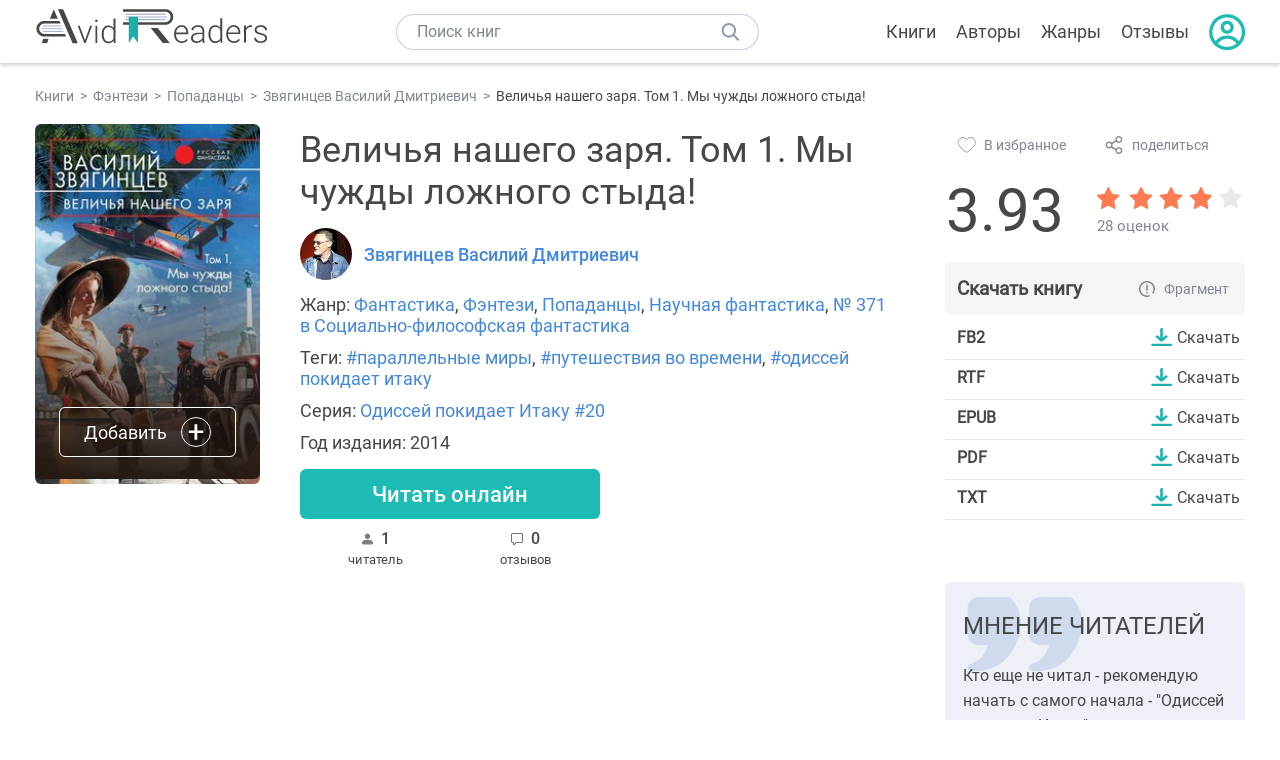

--- FILE ---
content_type: text/html; charset=UTF-8
request_url: https://avidreaders.ru/book/velichya-nashego-zarya-tom-1-my.html
body_size: 8017
content:
<!DOCTYPE html><html lang="ru" prefix="og: http://ogp.me/ns# fb: http://ogp.me/ns/fb# books: http://ogp.me/ns/books#"><head><meta http-equiv="Content-Type" content="text/html; charset=UTF-8"><meta name="viewport" content="width=device-width, initial-scale=1"><title>Величья нашего заря. Том 1. Мы чужды ложного стыда! скачать fb2, epub, pdf, rtf, txt книгу Звягинцев Василий Дмитриевич, читать онлайн</title><meta name="description" content="Скачать бесплатно книгу Величья нашего заря. Том 1. Мы чужды ложного стыда! - Звягинцев Василий Дмитриевич в форматах fb2, rtf, epub, pdf, txt или читать онлайн. Отзывы на книгу, похожие книги на Величья нашего заря. Том 1. Мы чужды ложного стыда!."><link rel="shortcut icon" type="image/x-icon" href="https://avidreaders.ru/images/favicon.ico"><link rel="apple-touch-icon" href="https://avidreaders.ru/images/apple-touch-icon.png"><link rel="apple-touch-icon" sizes="76x76" href="https://avidreaders.ru/images/apple-touch-icon-76x76.png"><link rel="apple-touch-icon" sizes="120x120" href="https://avidreaders.ru/images/apple-touch-icon-120x120.png"><link rel="apple-touch-icon" sizes="152x152" href="https://avidreaders.ru/images/apple-touch-icon-152x152.png"><link rel="apple-touch-icon" sizes="180x180" href="https://avidreaders.ru/images/apple-touch-icon-180x180.png"><meta property="og:type" content="books.book"><meta property="og:url" content="https://avidreaders.ru/book/velichya-nashego-zarya-tom-1-my.html"><meta property="books:isbn" content="978-5-699-76404-4"><link rel="image_src" href="https://avidreaders.ru/pics/6/0/5560.jpg"><meta property="og:image" content="https://avidreaders.ru/pics/6/0/5560.jpg"><meta property="og:title" content="Величья нашего заря. Том 1. Мы чужды ложного стыда!"><meta property="og:description" content="«Гладко было на бумаге, да забыли про овраги, а по ним ходить», – сказано в одной детской песенке. Так случилось и с операцией «Мальтийский Крест», которая была разработана «Андреевским братством», чтобы объединить и подготовить к противостоянию с..."><meta property="fb:app_id" content="621109648078412"><link rel="amphtml" href="https://avidreaders.ru/amp/book/velichya-nashego-zarya-tom-1-my.html"><link href="/v/styles/main.min.css" rel="stylesheet"><link href="/v/styles/book.min.css" rel="stylesheet"><!-- Yandex.RTB --><script>window.yaContextCb = window.yaContextCb || []</script><script src="https://yandex.ru/ads/system/context.js" async></script></head><body><div class="header"><div class="page_container container"><div class="wrap_logo"><a class="logo" href="https://avidreaders.ru/"><img src="https://avidreaders.ru/v/images/logo.svg" alt="Электронная библиотека AvidReaders" title="Электронная библиотека AvidReaders"></a></div><div class="menu_btn"></div><div class="search-button_mobile"></div><div class="wrap_search m_search"><input id="search-txt" class="wrap_search__field" type="text" autocomplete="off" placeholder="Поиск книг"><div class="wrap_search__button"></div><div class="dropdown"></div></div><div class="header_menu"><ul><li class="header_menu__icon-book"><a href="https://avidreaders.ru/books/">Книги</a></li><li class="header_menu__icon-authors"><a href="https://avidreaders.ru/authors/">Авторы</a></li><li class="header_menu__icon-genres"><a href="https://avidreaders.ru/genre/">Жанры</a></li><li class="header_menu__icon-reviews"><a href="https://avidreaders.ru/reviews/">Отзывы</a></li><li class="auth"><div class="person_pic"><span class="auth_form"> Войти | Регистрация</span></div></li></ul></div></div></div><div class="container" itemtype="http://schema.org/Book" itemscope=""><ul class="breadcrumbs" itemscope itemtype="https://schema.org/BreadcrumbList"><li itemprop="itemListElement" itemscope itemtype="https://schema.org/ListItem"><a itemprop="item" href="https://avidreaders.ru/books/"><span itemprop="name">Книги</span></a><meta itemprop="position" content="1"></li><li itemprop="itemListElement" itemscope itemtype="https://schema.org/ListItem"><a itemprop="item" href="https://avidreaders.ru/genre/fentezi/"><span itemprop="name">Фэнтези</span></a><meta itemprop="position" content="2"></li><li itemprop="itemListElement" itemscope itemtype="https://schema.org/ListItem"><a itemprop="item" href="https://avidreaders.ru/genre/popadancy/"><span itemprop="name">Попаданцы</span></a><meta itemprop="position" content="3"></li><li itemprop="itemListElement" itemscope itemtype="https://schema.org/ListItem"><a itemprop="item" href="https://avidreaders.ru/author/zvyagincev-vasiliy-dmitrievich/"><span itemprop="name">Звягинцев Василий Дмитриевич</span></a><meta itemprop="position" content="4"></li><li itemprop="itemListElement" itemscope itemtype="https://schema.org/ListItem"><span itemprop="name">Величья нашего заря. Том 1. Мы чужды ложного стыда!</span><meta itemprop="position" content="5"></li></ul><div class="wrap_cols relative top-info"><div class="left_clmn"><div class="book"><img itemprop="image" src="https://avidreaders.ru/pics/6/0/5560.jpg" class="book__image" alt="Величья нашего заря. Том 1. Мы чужды ложного стыда!"><div class="book_action action__desktop"><button class="btn"><i class="add_icon"></i><span>Добавить</span></button><ul class="dropdown"><li><span class="user_action " data-bid="5560" data-action="reading"> Читаю </span></li><li><span class="user_action " data-bid="5560" data-action="want2read"> Хочу прочитать </span></li><li><span class="user_action " data-bid="5560" data-action="red"> Прочитал </span></li></ul></div></div><div class="book_info" data-bid="5560"><h1 itemprop="name" class="title_lvl1">Величья нашего заря. Том 1. Мы чужды ложного стыда!</h1><div class="author_wrapper"><div itemprop="author" class="author_info"><img src="/pics/authors/2/0/4020.jpeg" alt="Звягинцев Василий Дмитриевич"><a href="https://avidreaders.ru/author/zvyagincev-vasiliy-dmitrievich/"><span itemprop="name">Звягинцев Василий Дмитриевич</span></a></div></div><div class="book-rating wrap_rate_block"><div class="book-rating__num ">3.93</div><div itemprop="aggregateRating" itemscope itemtype="http://schema.org/AggregateRating"><meta itemprop="worstRating" content="1"><meta itemprop="bestRating" content="5"><meta itemprop="ratingValue" content="3.93"><meta itemprop="reviewCount" content="28"><div class="wrap_stars b-rating" data-type="books" data-type-id="5560"><div class="fill" style="width: 78.6%"></div><div title="1" data-rating="1" class="one-star star star1"></div><div title="2" data-rating="2" class="one-star star star2"></div><div title="3" data-rating="3" class="one-star star star3"></div><div title="4" data-rating="4" class="one-star star star4"></div><div title="5" data-rating="5" class="one-star star star5"></div></div><span class="book-rating__reviews-count vote_count"> 28 оценок</span></div></div><div class="book_category"><p class="wrap_genre" itemprop="genre">Жанр: <a href="https://avidreaders.ru/genre/fantastika/">Фантастика</a>, <a href="https://avidreaders.ru/genre/fentezi/">Фэнтези</a>, <a href="https://avidreaders.ru/genre/popadancy/">Попаданцы</a>, <a href="https://avidreaders.ru/genre/nauchnaya-fantastika/">Научная фантастика</a>, <a href="https://avidreaders.ru/genre/socialno-filosofskaya-fantastika/">№ 371 в Социально-философская фантастика</a></p><p class="wrap_genre">Теги: <a href="https://avidreaders.ru/tag/parallelnye-miry/">#параллельные миры</a>, <a href="https://avidreaders.ru/tag/puteshestviya-vo-vremeni/">#путешествия во времени</a>, <a href="https://avidreaders.ru/tag/odissey-pokidaet-itaku/">#одиссей покидает итаку</a></p><div class="info">Серия: <a href='https://avidreaders.ru/serie/odissey-pokidaet-itaku/'>Одиссей покидает Итаку #20</a></div><div class="info">Год издания: 2014 </div></div><div id="read_online" data-p="" class="btn simple_btn read_online_btn after_read"> Читать онлайн </div><div class="users_count"><span class="num_is-reading"><span class="num">1 <span class="is-reading__info"><span>0 читают</span><span>0 прочитали</span><span>1 планируeт</span></span></span> читатель </span><span class="num_plans reviews_cnt"><span class="num">0 </span>отзывов </span></div></div></div><div class="right_clmn"><div class="social-actions"><span class="social-actions__favorite user_action" data-bid="5560" data-action="favorite">В избранное</span><span class="social-actions__share">поделиться</span></div><div class="social-share"><!-- set class is_show--><span class="social-share__close"></span><div class="social-share__title title_lvl2">Поделиться</div><div class="goodshare sh-big" style="margin: 20px 0;"><div class="share-visible"><ins data-social="vkontakte"></ins><ins data-social="odnoklassniki"></ins><ins data-social="telegram"></ins><ins data-social="viber"></ins><ins data-social="whatsapp"></ins><ins data-social="sms"></ins><ins data-social="pinterest"></ins><input type="checkbox" id="social_share_more" hidden=""><label for="social_share_more"></label><div class="share-hidden"><div><ins data-social="facebook"></ins><ins data-social="liveinternet"></ins><ins data-social="livejournal"></ins><ins data-social="twitter"></ins><ins data-social="tumblr"></ins><ins data-social="buffer"></ins><ins data-social="reddit"></ins><ins data-social="surfingbird"></ins><ins data-social="pocket"></ins><ins data-social="xing"></ins><ins data-social="evernote"></ins><ins data-social="delicious"></ins><ins data-social="blogger"></ins><ins data-social="digg"></ins><ins data-social="instapaper"></ins><ins data-social="baidu"></ins><ins data-social="renren"></ins><ins data-social="weibo"></ins><ins data-social="mix"></ins><ins data-social="skype"></ins><ins data-social="linkedin"></ins><ins data-social="wechat"></ins><ins data-social="line"></ins></div></div></div></div><div class="social-share__form"><span class="social-share__field"></span><span data-u="https://avidreaders.ru/book/velichya-nashego-zarya-tom-1-my.html" style="color: #4288e0; cursor: pointer;" class="social-share_copy_link">Скопировать ссылку</span></div></div><div class="download_block"><div class="download_block__title"><h2>Скачать книгу</h2><span class="download_block__info">Фрагмент</span></div><div><div class="format_download"><strong>fb2</strong><a class="btn" href="https://avidreaders.ru/download/velichya-nashego-zarya-tom-1-my.html?f=fb2" title="скачать книгу в формате fb2" data-id="5560" data-format="fb2" rel="nofollow" > Скачать </a></div><div class="format_download"><strong>rtf</strong><a class="btn" href="https://avidreaders.ru/download/velichya-nashego-zarya-tom-1-my.html?f=rtf" title="скачать книгу в формате rtf" data-id="5560" data-format="rtf" rel="nofollow" > Скачать </a></div><div class="format_download"><strong>epub</strong><a class="btn" href="https://avidreaders.ru/download/velichya-nashego-zarya-tom-1-my.html?f=epub" title="скачать книгу в формате epub" data-id="5560" data-format="epub" rel="nofollow" > Скачать </a></div><div class="format_download"><strong>pdf</strong><a class="btn" href="https://avidreaders.ru/download/velichya-nashego-zarya-tom-1-my.html?f=pdf" title="скачать книгу в формате pdf" data-id="5560" data-format="pdf" rel="nofollow" > Скачать </a></div><div class="format_download"><strong>txt</strong><a class="btn" href="https://avidreaders.ru/download/velichya-nashego-zarya-tom-1-my.html?f=txt" title="скачать книгу в формате txt" data-id="5560" data-format="txt" rel="nofollow" > Скачать </a></div></div></div></div></div><div class="wrap_cols"><div class="left_clmn flex-column"><div class="top_ab" style="width: 100%;height: auto;margin: 10px 0;text-align: center;"><!-- Yandex.RTB R-A-435267-28 --><div id="yandex_rtb_R-A-435267-28" style="min-height: 300px;"></div><script>window.yaContextCb.push(() => { Ya.Context.AdvManager.render({ "blockId": "R-A-435267-28", "renderTo": "yandex_rtb_R-A-435267-28" }) }) </script></div><div class="wrap_description description" itemprop="description"><h2 class="title_lvl2">О книге "Величья нашего заря. Том 1. Мы чужды ложного стыда!"</h2><p>«Гладко было на бумаге, да забыли про овраги, а по ним ходить», – сказано в одной детской песенке. Так случилось и с операцией «Мальтийский Крест», которая была разработана «Андреевским братством», чтобы объединить и подготовить к противостоянию с любым врагом две России – в двух параллельных реальностях. Но ни Ляхов, ни его соратники пока не чувствуют «особенностей процесса» и не предугадывают возможных ловушек в будущем. В отличие от Дмитрия Воронцова, одного из основателей «Братства», который до последнего времени предпочитал оставаться «над схваткой», обеспечивая надежные тылы своим «коллегам». Однако, видимо, пришло время ему выдвинуться на первый план и взять руководство операцией в свои руки. Неспешно, но расчетливо и непреклонно.</p><p>На нашем сайте можно скачать книгу "Величья нашего заря. Том 1. Мы чужды ложного стыда!" в формате fb2, rtf, epub, pdf, txt или читать онлайн. Здесь так же можно перед прочтением обратиться к отзывам читателей, уже знакомых с книгой, и узнать их мнение. В интернет-магазине нашего партнера вы можете купить и прочитать книгу в бумажном варианте.</p></div><div class="seriess"><div class="with_btn"><h2 class="title_lvl2">Книга входит в серию <b>Одиссей покидает Итаку #20</b></h2><a href="https://avidreaders.ru/serie/odissey-pokidaet-itaku/" class="see_more btn">Все</a></div><div class="wrap_books_list slider" style="max-width: 840px"><div class="prev prev-6"></div><div class="next next-6"></div><div class="wrapper_slider swiper-container" id="wrap-6"><div class="slider swiper-wrapper wrapper-seriess"><div class=" swiper-slide slider_item active item"><a href="https://avidreaders.ru/book/gambit-bubnovoy-damy.html" class="seriess-block"><span class="seriess-num">1</span><img src="https://avidreaders.ru/pics/6/1/371361.jpeg" alt="Гамбит Бубновой Дамы"><p>Гамбит Бубновой Дамы</p></a></div><div class=" swiper-slide slider_item active item"><a href="https://avidreaders.ru/book/odissey-pokidaet-itaku.html" class="seriess-block"><span class="seriess-num">2</span><img src="https://avidreaders.ru/pics/3/3/94733.jpg" alt="Одиссей покидает Итаку"><p>Одиссей покидает Итаку</p></a></div><div class=" swiper-slide slider_item active item"><a href="https://avidreaders.ru/book/buldogi-pod-kovrom.html" class="seriess-block"><span class="seriess-num">3</span><img src="https://avidreaders.ru/pics/8/1/101181.jpg" alt="Бульдоги под ковром"><p>Бульдоги под ковром</p></a></div><div class=" swiper-slide slider_item active item"><a href="https://avidreaders.ru/book/razvedka-boem1.html" class="seriess-block"><span class="seriess-num">4</span><img src="https://avidreaders.ru/pics/6/5/133765.jpg" alt="Разведка боем"><p>Разведка боем</p></a></div><div class=" swiper-slide slider_item active item"><a href="https://avidreaders.ru/book/vihri-valgally.html" class="seriess-block"><span class="seriess-num">5</span><img src="https://avidreaders.ru/pics/2/8/100628.jpg" alt="Вихри Валгаллы"><p>Вихри Валгаллы</p></a></div><div class=" swiper-slide slider_item active item"><a href="https://avidreaders.ru/book/andreevskoe-bratstvo.html" class="seriess-block"><span class="seriess-num">6</span><img src="https://avidreaders.ru/pics/9/1/434091.jpeg" alt="Андреевское братство"><p>Андреевское братство</p></a></div><div class=" swiper-slide slider_item active item"><a href="https://avidreaders.ru/book/boi-mestnogo-znacheniya.html" class="seriess-block"><span class="seriess-num">7</span><img src="https://avidreaders.ru/pics/7/7/87777.jpg" alt="Бои местного значения"><p>Бои местного значения</p></a></div><div class=" swiper-slide slider_item active item"><a href="https://avidreaders.ru/book/vremya-igry.html" class="seriess-block"><span class="seriess-num">8</span><img src="https://avidreaders.ru/pics/1/9/84619.jpg" alt="Время игры"><p>Время игры</p></a></div><div class=" swiper-slide slider_item active item"><a href="https://avidreaders.ru/book/dyrka-dlya-ordena.html" class="seriess-block"><span class="seriess-num">9</span><img src="https://avidreaders.ru/pics/8/9/68889.jpg" alt="Дырка для ордена"><p>Дырка для ордена</p></a></div><div class=" swiper-slide slider_item active item"><a href="https://avidreaders.ru/book/bilet-na-ladyu-harona.html" class="seriess-block"><span class="seriess-num">10</span><img src="https://avidreaders.ru/pics/6/6/60366.jpg" alt="Билет на ладью Харона"><p>Билет на ладью Харона</p></a></div></div></div></div></div><div class="reviews_container book-reviews"><h2 class="title_lvl2">Отзывы читателей</h2><ul class="comments"></ul><div id="comment-form" ><div class="comment-form review_form" data-type="books" data-type-id="5560" data-parent-id="0"><div class="wrap_stars" data-type="books" data-type-id="5560"><div class="fill usr-rating" style="width: 0"></div><div title="1" data-rating="1" class="one-star star star1"></div><div title="2" data-rating="2" class="one-star star star2"></div><div title="3" data-rating="3" class="one-star star star3"></div><div title="4" data-rating="4" class="one-star star star4"></div><div title="5" data-rating="5" class="one-star star star5"></div></div><div class="comment_hint"></div><input id="uname" placeholder="Введите ваше имя" class="form-control" type="text"><div class="fg-line fg-toggled"><textarea class="form-control auto-size comment_div" placeholder="Оставьте свой отзыв"></textarea></div><div class="error_msg"></div><button class="btn leave_comment">Добавить отзыв</button></div></div></div></div><div class="right_clmn"><div class="wrap_opinions slider_block"><h2 class="title_lvl2">Мнение читателей</h2><div class="opinions_container"><div class="slider_container swiper-container" id="wrap-1"><div class="sliders swiper-wrapper"><div class="swiper-slide slider_item active opinion_block rate_five two"><p>Кто еще не читал - рекомендую начать с самого начала - "Одиссей покидает Итаку"</p></div></div></div></div></div><div class="monthly-book"><img itemprop="image" data-src="https://avidreaders.ru/pics/8/1/1118281.jpeg" class="lazy-img" src="https://avidreaders.ru/images/b-default.jpg" alt="Шайтан Иван 7"><div class="book_genre blue">Рекомендуем</div><div class="monthly-book__info"><a href="https://avidreaders.ru/book/shaytan-ivan-7.html" class="monthly-book__link">Шайтан Иван 7</a><div class="monthly-book__author">Тен Эдуард</div></div></div><div style="margin: 10px 0 20px;"><!-- Yandex.RTB R-A-435267-25 --><div id="yandex_rtb_R-A-435267-25"></div><script>window.yaContextCb.push(() => { Ya.Context.AdvManager.render({ "blockId": "R-A-435267-25", "renderTo": "yandex_rtb_R-A-435267-25" }) }) </script></div></div></div><div class="wrap_sets"><div class="with_btn"><h2 class="title_lvl2">Подборки книг</h2><a href="https://avidreaders.ru/bookshelfs/" class="see_more btn">Все</a></div><div class="sets_container"><div class="item"><img height="230" width="300" class="lazy-img bookshelf" src="https://avidreaders.ru/images/bc-default.jpg" data-src="https://avidreaders.ru/sets/552.jpg" alt="Открой в себе творца: 10 книг об искусстве и творчестве"><a href="/bookshelf/otkroy-v-sebe-tvorca-10-knig.html"><div class="set_name"><p> Открой в себе творца: 10 книг об искусстве и творчестве </p></div></a></div><div class="item"><img height="230" width="300" class="lazy-img bookshelf" src="https://avidreaders.ru/images/bc-default.jpg" data-src="https://avidreaders.ru/sets/551.jpg" alt="Книги для создания новогоднего настроения"><a href="/bookshelf/knigi-dlya-sozdaniya-novogodnego-nastroeniya.html"><div class="set_name"><p> Книги для создания новогоднего настроения </p></div></a></div><div class="item"><img height="230" width="300" class="lazy-img bookshelf" src="https://avidreaders.ru/images/bc-default.jpg" data-src="https://avidreaders.ru/sets/550.jpg" alt="Чтение для зимних вечеров: под любое ваше настроение"><a href="/bookshelf/chtenie-dlya-zimnih-vecherov-pod-lyuboe.html"><div class="set_name"><p> Чтение для зимних вечеров: под любое ваше настроение </p></div></a></div><div class="item"><img height="230" width="300" class="lazy-img bookshelf" src="https://avidreaders.ru/images/bc-default.jpg" data-src="https://avidreaders.ru/sets/549.jpg" alt="Книги о психологии человека"><a href="/bookshelf/knigi-o-psihologii-cheloveka.html"><div class="set_name"><p> Книги о психологии человека </p></div></a></div><div class="item"><img height="230" width="300" class="lazy-img bookshelf" src="https://avidreaders.ru/images/bc-default.jpg" data-src="https://avidreaders.ru/sets/548.jpg" alt="Что почитать на Хэллоуин"><a href="/bookshelf/chto-pochitat-na-hellouin.html"><div class="set_name"><p> Что почитать на Хэллоуин </p></div></a></div></div></div><div class="wrap_books_list"><h2 class="title_lvl2">Похожие книги</h2><div class="books_list"><div class="item"><div class="item__book"><img class="lazy-img" src="https://avidreaders.ru/images/b-default.jpg" data-src="https://avidreaders.ru/pics/2/3/8023.jpg" alt="Ложная слепота" title="Ложная слепота"><div class="hover_info"><a class="hover_info__button" href="https://avidreaders.ru/book/lozhnaya-slepota.html">Скачать</a></div><!-- <div class="tap_ifo"></div>--></div><div class="bottom_info"><a href="https://avidreaders.ru/book/lozhnaya-slepota.html" class="link_info"><span>Ложная слепота</span><p>Питер Уоттс</p></a><div class="book_rating"><div class="rating_stars"><div class="fill" style="width:81px;"></div></div><div class="rating_count"><b>4.19</b> (1405)</div></div></div></div><div class="item"><div class="item__book"><img class="lazy-img" src="https://avidreaders.ru/images/b-default.jpg" data-src="https://avidreaders.ru/pics/8/7/107387.jpg" alt="«Попаданец» специального назначения. Наш человек в НКВД" title="«Попаданец» специального назначения. Наш человек в НКВД"><div class="hover_info"><a class="hover_info__button" href="https://avidreaders.ru/book/popadanec-specialnogo-naznacheniya-nash-chelovek-v.html">Скачать</a></div><!-- <div class="tap_ifo"></div>--></div><div class="bottom_info"><a href="https://avidreaders.ru/book/popadanec-specialnogo-naznacheniya-nash-chelovek-v.html" class="link_info"><span>«Попаданец» специального назначения. Наш человек в НКВД</span><p>Побережных Виктор</p></a><div class="book_rating"><div class="rating_stars"><div class="fill" style="width:80px;"></div></div><div class="rating_count"><b>4.14</b> (124)</div></div></div></div><div class="item"><div class="item__book"><img class="lazy-img" src="https://avidreaders.ru/images/b-default.jpg" data-src="https://avidreaders.ru/pics/9/2/748792.jpeg" alt="EVE 3. Дела наши житейские " title="EVE 3. Дела наши житейские "><div class="hover_info"><a class="hover_info__button" href="https://avidreaders.ru/book/eve-3-dela-nashi-zhiteyskie-si.html">Скачать</a></div><!-- <div class="tap_ifo"></div>--></div><div class="bottom_info"><a href="https://avidreaders.ru/book/eve-3-dela-nashi-zhiteyskie-si.html" class="link_info"><span>EVE 3. Дела наши житейские</span><p>Сергей Колесников</p></a><div class="book_rating"><div class="rating_stars"><div class="fill" style="width:84px;"></div></div><div class="rating_count"><b>4.38</b> (88)</div></div></div></div><div class="item"><div class="item__book"><img class="lazy-img" src="https://avidreaders.ru/images/b-default.jpg" data-src="https://avidreaders.ru/pics/3/2/22932.jpg" alt="Космическая фантастика, или Космос будет нашим! " title="Космическая фантастика, или Космос будет нашим! "><div class="hover_info"><a class="hover_info__button" href="https://avidreaders.ru/book/kosmicheskaya-fantastika-ili-kosmos-budet-nashim.html">Скачать</a></div><!-- <div class="tap_ifo"></div>--></div><div class="bottom_info"><a href="https://avidreaders.ru/book/kosmicheskaya-fantastika-ili-kosmos-budet-nashim.html" class="link_info"><span>Космическая фантастика, или Космос будет нашим!</span><p>Святослав Логинов, Аркадий и Борис Стругацкие, Олег Дивов, Геннадий Прашкевич, Антон Первушин, Владимир Михайлов, Сергей Лукьяненко и др.</p></a><div class="book_rating"><div class="rating_stars"><div class="fill" style="width:75px;"></div></div><div class="rating_count"><b>3.87</b> (37)</div></div></div></div><div class="item"><div class="item__book"><img class="lazy-img" src="https://avidreaders.ru/images/b-default.jpg" data-src="https://avidreaders.ru/pics/6/1/749961.jpeg" alt="Где наша не пропадала " title="Где наша не пропадала "><div class="hover_info"><a class="hover_info__button" href="https://avidreaders.ru/book/gde-nasha-ne-propadala-si.html">Скачать</a></div><!-- <div class="tap_ifo"></div>--></div><div class="bottom_info"><a href="https://avidreaders.ru/book/gde-nasha-ne-propadala-si.html" class="link_info"><span>Где наша не пропадала</span><p>Блесс Эйвери</p></a><div class="book_rating"><div class="rating_stars"><div class="fill" style="width:90px;"></div></div><div class="rating_count"><b>4.65</b> (181)</div></div></div></div></div></div><div class="wrap_books_list"><h2 class="title_lvl2">Другие книги автора</h2><div class="books_list"><div class="item"><div class="item__book"><img class="lazy-img" src="https://avidreaders.ru/images/b-default.jpg" data-src="https://avidreaders.ru/pics/3/3/94733.jpg" alt="Одиссей покидает Итаку" title="Одиссей покидает Итаку"><div class="hover_info"><a class="hover_info__button" href="https://avidreaders.ru/book/odissey-pokidaet-itaku.html">Скачать</a></div><!-- <div class="tap_ifo"></div>--></div><div class="bottom_info"><a href="https://avidreaders.ru/book/odissey-pokidaet-itaku.html" class="link_info"><span>Одиссей покидает Итаку</span><p>Звягинцев Василий Дмитриевич</p></a><div class="book_rating"><div class="rating_stars"><div class="fill" style="width:84px;"></div></div><div class="rating_count"><b>4.38</b> (292)</div></div></div></div><div class="item"><div class="item__book"><img class="lazy-img" src="https://avidreaders.ru/images/b-default.jpg" data-src="https://avidreaders.ru/pics/6/1/371361.jpeg" alt="Гамбит Бубновой Дамы" title="Гамбит Бубновой Дамы"><div class="hover_info"><a class="hover_info__button" href="https://avidreaders.ru/book/gambit-bubnovoy-damy.html">Скачать</a></div><!-- <div class="tap_ifo"></div>--></div><div class="bottom_info"><a href="https://avidreaders.ru/book/gambit-bubnovoy-damy.html" class="link_info"><span>Гамбит Бубновой Дамы</span><p>Звягинцев Василий Дмитриевич</p></a><div class="book_rating"><div class="rating_stars"><div class="fill" style="width:60px;"></div></div><div class="rating_count"><b>3.14</b> (22)</div></div></div></div><div class="item"><div class="item__book"><img class="lazy-img" src="https://avidreaders.ru/images/b-default.jpg" data-src="https://avidreaders.ru/pics/6/5/133765.jpg" alt="Разведка боем" title="Разведка боем"><div class="hover_info"><a class="hover_info__button" href="https://avidreaders.ru/book/razvedka-boem1.html">Скачать</a></div><!-- <div class="tap_ifo"></div>--></div><div class="bottom_info"><a href="https://avidreaders.ru/book/razvedka-boem1.html" class="link_info"><span>Разведка боем</span><p>Звягинцев Василий Дмитриевич</p></a><div class="book_rating"><div class="rating_stars"><div class="fill" style="width:83px;"></div></div><div class="rating_count"><b>4.3</b> (77)</div></div></div></div><div class="item"><div class="item__book"><img class="lazy-img" src="https://avidreaders.ru/images/b-default.jpg" data-src="https://avidreaders.ru/pics/9/0/166390.jpg" alt="Румбы фантастики" title="Румбы фантастики"><div class="hover_info"><a class="hover_info__button" href="https://avidreaders.ru/book/rumby-fantastiki.html">Скачать</a></div><!-- <div class="tap_ifo"></div>--></div><div class="bottom_info"><a href="https://avidreaders.ru/book/rumby-fantastiki.html" class="link_info"><span>Румбы фантастики</span><p>Бушков Александр, Геннадий Прашкевич, Иван Ефремов, Александр Силецкий, Андрей Дмитрук, Шалин Анатолий, Щербаков Владимир Иванович и др.</p></a><div class="book_rating"><div class="rating_stars"><div class="fill" style="width:44px;"></div></div><div class="rating_count"><b>2.28</b> (18)</div></div></div></div><div class="item"><div class="item__book"><img class="lazy-img" src="https://avidreaders.ru/images/b-default.jpg" data-src="https://avidreaders.ru/pics/8/1/101181.jpg" alt="Бульдоги под ковром" title="Бульдоги под ковром"><div class="hover_info"><a class="hover_info__button" href="https://avidreaders.ru/book/buldogi-pod-kovrom.html">Скачать</a></div><!-- <div class="tap_ifo"></div>--></div><div class="bottom_info"><a href="https://avidreaders.ru/book/buldogi-pod-kovrom.html" class="link_info"><span>Бульдоги под ковром</span><p>Звягинцев Василий Дмитриевич</p></a><div class="book_rating"><div class="rating_stars"><div class="fill" style="width:89px;"></div></div><div class="rating_count"><b>4.59</b> (68)</div></div></div></div></div></div><div class="update_info">Информация обновлена: <span><time class="updated" datetime="2020-10-18T09:24:25+03:00" content="2020-10-18T09:24:25+03:00" itemprop="dateModified">18.10.2020</time></span></div><div class="go_top_button"></div></div><div class="footer"><div class="container"> Подписывайтесь на нас: <div class="social_block social-likes_visible follow_block"><a href="https://vk.com/avidreadersru" target="_blank" rel="nofollow"><div class="social-likes__widget social-likes__widget_vkontakte" title="VKontakte"></div></a><a href="https://t.me/avidreadersru" target="_blank" rel="nofollow"><div class="social-likes__widget social-likes__widget_twitter" title="Telegram"></div></a></div><div class="copyright"><span> Copyright © 2026, AvidReaders.ru</span><span><a class="general_rules" href="https://avidreaders.ru/general_rules.html">Правила пользования </a></span><a href="https://avidreaders.ru/privacy.html">Правообладателям </a></div><div class="slogan">Читай только лучшее!</div></div></div><script> function onLoadS() { var script = document.createElement('script'); script.src = "https://avidreaders.ru/v/js/handlers.min.js"; document.body.appendChild(script); var style = document.createElement('link'); style.id = "goodshare_styles"; style.rel = 'stylesheet'; style.type = 'text/css'; style.media = 'all'; style.href = "/css/new/swiper.min.css"; style.onload = function () { var script = document.createElement('script'); script.src = "https://avidreaders.ru/js/swiper.min.js"; script.onload = function () { new Swiper("#wrap-1", { slidesPerView: "auto", nextButton: ".next-1", prevButton: ".prev-1", spaceBetween: 0, freeMode: !0, loop: !1, lazyLoading: !0, preloadImages: !1, lazyLoadingInPrevNext: !0, lazyLoadingInPrevNextAmount: 6 }); new Swiper("#wrap-2", { slidesPerView: "auto", nextButton: ".next-2", prevButton: ".prev-2", spaceBetween: 0, freeMode: !0, loop: !1, lazyLoading: !0, preloadImages: !1, lazyLoadingInPrevNext: !0, lazyLoadingInPrevNextAmount: 6 }); new Swiper("#wrap-3", { slidesPerView: "auto", nextButton: ".next-3", prevButton: ".prev-3", spaceBetween: 0, freeMode: !0, loop: !1, lazyLoading: !0, preloadImages: !1, lazyLoadingInPrevNext: !0, lazyLoadingInPrevNextAmount: 6 }); new Swiper("#wrap-4", { slidesPerView: "auto", nextButton: ".next-4", prevButton: ".prev-4", spaceBetween: 0, freeMode: !0, loop: !1, lazyLoading: !0, preloadImages: !1, lazyLoadingInPrevNext: !0, lazyLoadingInPrevNextAmount: 6 }); new Swiper("#wrap-5", { slidesPerView: "auto", nextButton: ".next-5", prevButton: ".prev-5", spaceBetween: 0, freeMode: !0, loop: !1, lazyLoading: !0, preloadImages: !1, lazyLoadingInPrevNext: !0, lazyLoadingInPrevNextAmount: 6 }); new Swiper("#wrap-6", { slidesPerView: "auto", nextButton: ".next-6", prevButton: ".prev-6", spaceBetween: 0, freeMode: !0, loop: !1, lazyLoading: !0, preloadImages: !1, lazyLoadingInPrevNext: !0, lazyLoadingInPrevNextAmount: 6 }); }; document.body.appendChild(script); }; document.body.appendChild(style); } </script><script src="https://avidreaders.ru/js/jquery.min.js" onload="onLoadS();" async></script><!-- Yandex.Metrika counter --><script> (function (m, e, t, r, i, k, a) { m[i] = m[i] || function () { (m[i].a = m[i].a || []).push(arguments) }; m[i].l = 1 * new Date(); k = e.createElement(t), a = e.getElementsByTagName(t)[0], k.async = 1, k.src = r, a.parentNode.insertBefore(k, a) })(window, document, "script", "https://mc.yandex.ru/metrika/tag.js", "ym"); ym(37683260, "init", {trackLinks: true, accurateTrackBounce: true});</script><noscript><div><img src="https://mc.yandex.ru/watch/37683260" style="position:absolute; left:-9999px;" alt=""></div></noscript><!-- /Yandex.Metrika counter --></body></html>